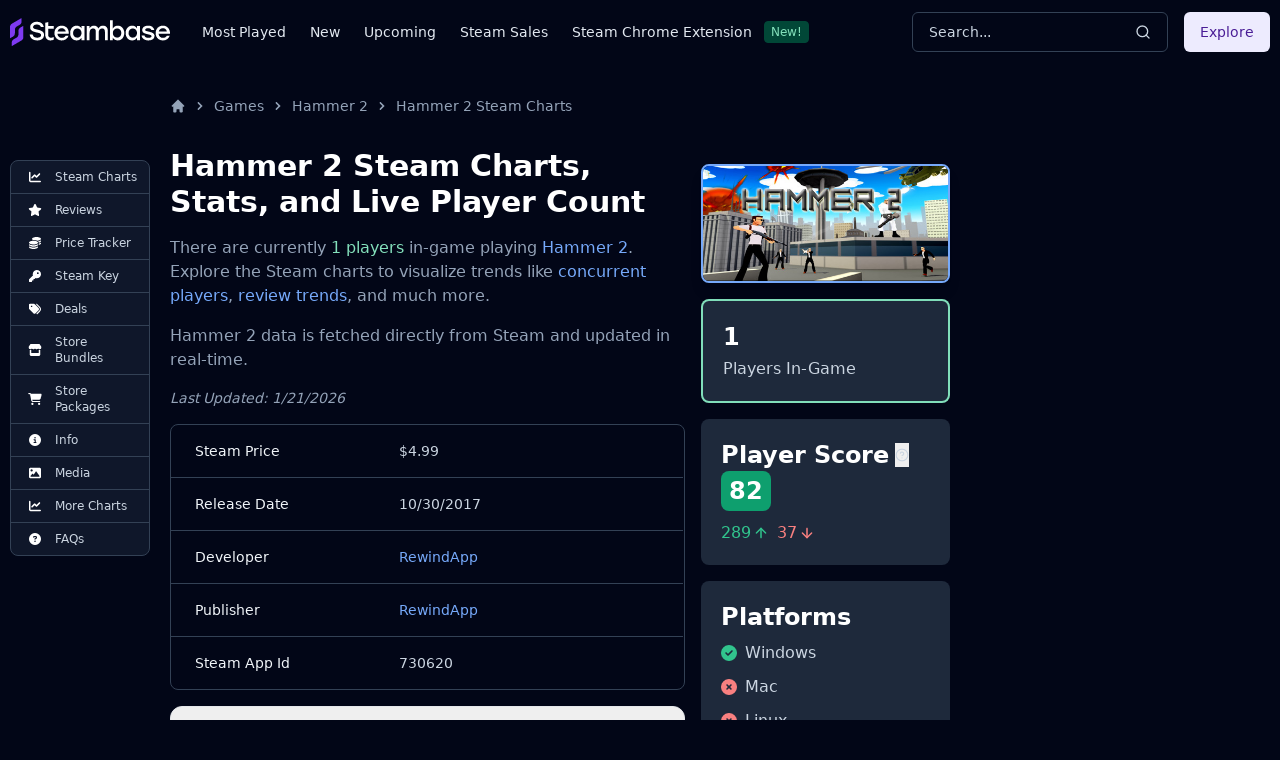

--- FILE ---
content_type: application/javascript
request_url: https://steambase.io/_astro/Header.DJONImcw.js
body_size: 5940
content:
import{j as o}from"./jsx-runtime.CmXs-U30.js";import{O as J,C as K,a as ve,X as we,T as Q,D as Z,P as ee,R as ye,b as Ce,u as Pe}from"./index.Y-uuHdy8.js";import{i as $,S as je}from"./searchStore.DytCYXN7.js";import{r as a}from"./index.CEThVCg_.js";import{B as te,V as Re}from"./react-icons.esm.BZIgKxR9.js";import{b as Ne,P as L,g as M,a as C,u as y,h as Ee}from"./createLucideIcon.BsgOeUhf.js";import{u as E,c as P}from"./utils.CTrTWl44.js";import{u as Te}from"./index.JwvRbuhB.js";import{c as Ae}from"./index.CxOCE76-.js";import{B as Le}from"./badge.C1ImeGki.js";import"./index.D9jbqQ1t.js";import"./index.DiiLg9zR.js";import"./index.BSdFiPHn.js";function De(e,[t,r]){return Math.min(r,Math.max(t,e))}function ke(e,t){return a.useReducer((r,n)=>t[r][n]??r,e)}var X="ScrollArea",[re,St]=Ne(X),[_e,g]=re(X),oe=a.forwardRef((e,t)=>{const{__scopeScrollArea:r,type:n="hover",dir:s,scrollHideDelay:l=600,...i}=e,[c,d]=a.useState(null),[f,m]=a.useState(null),[u,h]=a.useState(null),[p,S]=a.useState(null),[T,U]=a.useState(null),[w,D]=a.useState(0),[V,k]=a.useState(0),[_,A]=a.useState(!1),[O,z]=a.useState(!1),b=E(t,j=>d(j)),x=Te(s);return o.jsx(_e,{scope:r,type:n,dir:x,scrollHideDelay:l,scrollArea:c,viewport:f,onViewportChange:m,content:u,onContentChange:h,scrollbarX:p,onScrollbarXChange:S,scrollbarXEnabled:_,onScrollbarXEnabledChange:A,scrollbarY:T,onScrollbarYChange:U,scrollbarYEnabled:O,onScrollbarYEnabledChange:z,onCornerWidthChange:D,onCornerHeightChange:k,children:o.jsx(L.div,{dir:x,...i,ref:b,style:{position:"relative","--radix-scroll-area-corner-width":w+"px","--radix-scroll-area-corner-height":V+"px",...e.style}})})});oe.displayName=X;var se="ScrollAreaViewport",ne=a.forwardRef((e,t)=>{const{__scopeScrollArea:r,children:n,nonce:s,...l}=e,i=g(se,r),c=a.useRef(null),d=E(t,c,i.onViewportChange);return o.jsxs(o.Fragment,{children:[o.jsx("style",{dangerouslySetInnerHTML:{__html:"[data-radix-scroll-area-viewport]{scrollbar-width:none;-ms-overflow-style:none;-webkit-overflow-scrolling:touch;}[data-radix-scroll-area-viewport]::-webkit-scrollbar{display:none}"},nonce:s}),o.jsx(L.div,{"data-radix-scroll-area-viewport":"",...l,ref:d,style:{overflowX:i.scrollbarXEnabled?"scroll":"hidden",overflowY:i.scrollbarYEnabled?"scroll":"hidden",...e.style},children:o.jsx("div",{ref:i.onContentChange,style:{minWidth:"100%",display:"table"},children:n})})]})});ne.displayName=se;var v="ScrollAreaScrollbar",Y=a.forwardRef((e,t)=>{const{forceMount:r,...n}=e,s=g(v,e.__scopeScrollArea),{onScrollbarXEnabledChange:l,onScrollbarYEnabledChange:i}=s,c=e.orientation==="horizontal";return a.useEffect(()=>(c?l(!0):i(!0),()=>{c?l(!1):i(!1)}),[c,l,i]),s.type==="hover"?o.jsx(Oe,{...n,ref:t,forceMount:r}):s.type==="scroll"?o.jsx(ze,{...n,ref:t,forceMount:r}):s.type==="auto"?o.jsx(ae,{...n,ref:t,forceMount:r}):s.type==="always"?o.jsx(F,{...n,ref:t}):null});Y.displayName=v;var Oe=a.forwardRef((e,t)=>{const{forceMount:r,...n}=e,s=g(v,e.__scopeScrollArea),[l,i]=a.useState(!1);return a.useEffect(()=>{const c=s.scrollArea;let d=0;if(c){const f=()=>{window.clearTimeout(d),i(!0)},m=()=>{d=window.setTimeout(()=>i(!1),s.scrollHideDelay)};return c.addEventListener("pointerenter",f),c.addEventListener("pointerleave",m),()=>{window.clearTimeout(d),c.removeEventListener("pointerenter",f),c.removeEventListener("pointerleave",m)}}},[s.scrollArea,s.scrollHideDelay]),o.jsx(M,{present:r||l,children:o.jsx(ae,{"data-state":l?"visible":"hidden",...n,ref:t})})}),ze=a.forwardRef((e,t)=>{const{forceMount:r,...n}=e,s=g(v,e.__scopeScrollArea),l=e.orientation==="horizontal",i=I(()=>d("SCROLL_END"),100),[c,d]=ke("hidden",{hidden:{SCROLL:"scrolling"},scrolling:{SCROLL_END:"idle",POINTER_ENTER:"interacting"},interacting:{SCROLL:"interacting",POINTER_LEAVE:"idle"},idle:{HIDE:"hidden",SCROLL:"scrolling",POINTER_ENTER:"interacting"}});return a.useEffect(()=>{if(c==="idle"){const f=window.setTimeout(()=>d("HIDE"),s.scrollHideDelay);return()=>window.clearTimeout(f)}},[c,s.scrollHideDelay,d]),a.useEffect(()=>{const f=s.viewport,m=l?"scrollLeft":"scrollTop";if(f){let u=f[m];const h=()=>{const p=f[m];u!==p&&(d("SCROLL"),i()),u=p};return f.addEventListener("scroll",h),()=>f.removeEventListener("scroll",h)}},[s.viewport,l,d,i]),o.jsx(M,{present:r||c!=="hidden",children:o.jsx(F,{"data-state":c==="hidden"?"hidden":"visible",...n,ref:t,onPointerEnter:C(e.onPointerEnter,()=>d("POINTER_ENTER")),onPointerLeave:C(e.onPointerLeave,()=>d("POINTER_LEAVE"))})})}),ae=a.forwardRef((e,t)=>{const r=g(v,e.__scopeScrollArea),{forceMount:n,...s}=e,[l,i]=a.useState(!1),c=e.orientation==="horizontal",d=I(()=>{if(r.viewport){const f=r.viewport.offsetWidth<r.viewport.scrollWidth,m=r.viewport.offsetHeight<r.viewport.scrollHeight;i(c?f:m)}},10);return N(r.viewport,d),N(r.content,d),o.jsx(M,{present:n||l,children:o.jsx(F,{"data-state":l?"visible":"hidden",...s,ref:t})})}),F=a.forwardRef((e,t)=>{const{orientation:r="vertical",...n}=e,s=g(v,e.__scopeScrollArea),l=a.useRef(null),i=a.useRef(0),[c,d]=a.useState({content:0,viewport:0,scrollbar:{size:0,paddingStart:0,paddingEnd:0}}),f=me(c.viewport,c.content),m={...n,sizes:c,onSizesChange:d,hasThumb:f>0&&f<1,onThumbChange:h=>l.current=h,onThumbPointerUp:()=>i.current=0,onThumbPointerDown:h=>i.current=h};function u(h,p){return Ue(h,i.current,c,p)}return r==="horizontal"?o.jsx(He,{...m,ref:t,onThumbPositionChange:()=>{if(s.viewport&&l.current){const h=s.viewport.scrollLeft,p=q(h,c,s.dir);l.current.style.transform=`translate3d(${p}px, 0, 0)`}},onWheelScroll:h=>{s.viewport&&(s.viewport.scrollLeft=h)},onDragScroll:h=>{s.viewport&&(s.viewport.scrollLeft=u(h,s.dir))}}):r==="vertical"?o.jsx(We,{...m,ref:t,onThumbPositionChange:()=>{if(s.viewport&&l.current){const h=s.viewport.scrollTop,p=q(h,c);l.current.style.transform=`translate3d(0, ${p}px, 0)`}},onWheelScroll:h=>{s.viewport&&(s.viewport.scrollTop=h)},onDragScroll:h=>{s.viewport&&(s.viewport.scrollTop=u(h))}}):null}),He=a.forwardRef((e,t)=>{const{sizes:r,onSizesChange:n,...s}=e,l=g(v,e.__scopeScrollArea),[i,c]=a.useState(),d=a.useRef(null),f=E(t,d,l.onScrollbarXChange);return a.useEffect(()=>{d.current&&c(getComputedStyle(d.current))},[d]),o.jsx(ie,{"data-orientation":"horizontal",...s,ref:f,sizes:r,style:{bottom:0,left:l.dir==="rtl"?"var(--radix-scroll-area-corner-width)":0,right:l.dir==="ltr"?"var(--radix-scroll-area-corner-width)":0,"--radix-scroll-area-thumb-width":B(r)+"px",...e.style},onThumbPointerDown:m=>e.onThumbPointerDown(m.x),onDragScroll:m=>e.onDragScroll(m.x),onWheelScroll:(m,u)=>{if(l.viewport){const h=l.viewport.scrollLeft+m.deltaX;e.onWheelScroll(h),fe(h,u)&&m.preventDefault()}},onResize:()=>{d.current&&l.viewport&&i&&n({content:l.viewport.scrollWidth,viewport:l.viewport.offsetWidth,scrollbar:{size:d.current.clientWidth,paddingStart:W(i.paddingLeft),paddingEnd:W(i.paddingRight)}})}})}),We=a.forwardRef((e,t)=>{const{sizes:r,onSizesChange:n,...s}=e,l=g(v,e.__scopeScrollArea),[i,c]=a.useState(),d=a.useRef(null),f=E(t,d,l.onScrollbarYChange);return a.useEffect(()=>{d.current&&c(getComputedStyle(d.current))},[d]),o.jsx(ie,{"data-orientation":"vertical",...s,ref:f,sizes:r,style:{top:0,right:l.dir==="ltr"?0:void 0,left:l.dir==="rtl"?0:void 0,bottom:"var(--radix-scroll-area-corner-height)","--radix-scroll-area-thumb-height":B(r)+"px",...e.style},onThumbPointerDown:m=>e.onThumbPointerDown(m.y),onDragScroll:m=>e.onDragScroll(m.y),onWheelScroll:(m,u)=>{if(l.viewport){const h=l.viewport.scrollTop+m.deltaY;e.onWheelScroll(h),fe(h,u)&&m.preventDefault()}},onResize:()=>{d.current&&l.viewport&&i&&n({content:l.viewport.scrollHeight,viewport:l.viewport.offsetHeight,scrollbar:{size:d.current.clientHeight,paddingStart:W(i.paddingTop),paddingEnd:W(i.paddingBottom)}})}})}),[Me,le]=re(v),ie=a.forwardRef((e,t)=>{const{__scopeScrollArea:r,sizes:n,hasThumb:s,onThumbChange:l,onThumbPointerUp:i,onThumbPointerDown:c,onThumbPositionChange:d,onDragScroll:f,onWheelScroll:m,onResize:u,...h}=e,p=g(v,r),[S,T]=a.useState(null),U=E(t,b=>T(b)),w=a.useRef(null),D=a.useRef(""),V=p.viewport,k=n.content-n.viewport,_=y(m),A=y(d),O=I(u,10);function z(b){if(w.current){const x=b.clientX-w.current.left,j=b.clientY-w.current.top;f({x,y:j})}}return a.useEffect(()=>{const b=x=>{const j=x.target;S?.contains(j)&&_(x,k)};return document.addEventListener("wheel",b,{passive:!1}),()=>document.removeEventListener("wheel",b,{passive:!1})},[V,S,k,_]),a.useEffect(A,[n,A]),N(S,O),N(p.content,O),o.jsx(Me,{scope:r,scrollbar:S,hasThumb:s,onThumbChange:y(l),onThumbPointerUp:y(i),onThumbPositionChange:A,onThumbPointerDown:y(c),children:o.jsx(L.div,{...h,ref:U,style:{position:"absolute",...h.style},onPointerDown:C(e.onPointerDown,b=>{b.button===0&&(b.target.setPointerCapture(b.pointerId),w.current=S.getBoundingClientRect(),D.current=document.body.style.webkitUserSelect,document.body.style.webkitUserSelect="none",p.viewport&&(p.viewport.style.scrollBehavior="auto"),z(b))}),onPointerMove:C(e.onPointerMove,z),onPointerUp:C(e.onPointerUp,b=>{const x=b.target;x.hasPointerCapture(b.pointerId)&&x.releasePointerCapture(b.pointerId),document.body.style.webkitUserSelect=D.current,p.viewport&&(p.viewport.style.scrollBehavior=""),w.current=null})})})}),H="ScrollAreaThumb",ce=a.forwardRef((e,t)=>{const{forceMount:r,...n}=e,s=le(H,e.__scopeScrollArea);return o.jsx(M,{present:r||s.hasThumb,children:o.jsx(Be,{ref:t,...n})})}),Be=a.forwardRef((e,t)=>{const{__scopeScrollArea:r,style:n,...s}=e,l=g(H,r),i=le(H,r),{onThumbPositionChange:c}=i,d=E(t,u=>i.onThumbChange(u)),f=a.useRef(),m=I(()=>{f.current&&(f.current(),f.current=void 0)},100);return a.useEffect(()=>{const u=l.viewport;if(u){const h=()=>{if(m(),!f.current){const p=Ve(u,c);f.current=p,c()}};return c(),u.addEventListener("scroll",h),()=>u.removeEventListener("scroll",h)}},[l.viewport,m,c]),o.jsx(L.div,{"data-state":i.hasThumb?"visible":"hidden",...s,ref:d,style:{width:"var(--radix-scroll-area-thumb-width)",height:"var(--radix-scroll-area-thumb-height)",...n},onPointerDownCapture:C(e.onPointerDownCapture,u=>{const p=u.target.getBoundingClientRect(),S=u.clientX-p.left,T=u.clientY-p.top;i.onThumbPointerDown({x:S,y:T})}),onPointerUp:C(e.onPointerUp,i.onThumbPointerUp)})});ce.displayName=H;var G="ScrollAreaCorner",de=a.forwardRef((e,t)=>{const r=g(G,e.__scopeScrollArea),n=!!(r.scrollbarX&&r.scrollbarY);return r.type!=="scroll"&&n?o.jsx(Ie,{...e,ref:t}):null});de.displayName=G;var Ie=a.forwardRef((e,t)=>{const{__scopeScrollArea:r,...n}=e,s=g(G,r),[l,i]=a.useState(0),[c,d]=a.useState(0),f=!!(l&&c);return N(s.scrollbarX,()=>{const m=s.scrollbarX?.offsetHeight||0;s.onCornerHeightChange(m),d(m)}),N(s.scrollbarY,()=>{const m=s.scrollbarY?.offsetWidth||0;s.onCornerWidthChange(m),i(m)}),f?o.jsx(L.div,{...n,ref:t,style:{width:l,height:c,position:"absolute",right:s.dir==="ltr"?0:void 0,left:s.dir==="rtl"?0:void 0,bottom:0,...e.style}}):null});function W(e){return e?parseInt(e,10):0}function me(e,t){const r=e/t;return isNaN(r)?0:r}function B(e){const t=me(e.viewport,e.content),r=e.scrollbar.paddingStart+e.scrollbar.paddingEnd,n=(e.scrollbar.size-r)*t;return Math.max(n,18)}function Ue(e,t,r,n="ltr"){const s=B(r),l=s/2,i=t||l,c=s-i,d=r.scrollbar.paddingStart+i,f=r.scrollbar.size-r.scrollbar.paddingEnd-c,m=r.content-r.viewport,u=n==="ltr"?[0,m]:[m*-1,0];return he([d,f],u)(e)}function q(e,t,r="ltr"){const n=B(t),s=t.scrollbar.paddingStart+t.scrollbar.paddingEnd,l=t.scrollbar.size-s,i=t.content-t.viewport,c=l-n,d=r==="ltr"?[0,i]:[i*-1,0],f=De(e,d);return he([0,i],[0,c])(f)}function he(e,t){return r=>{if(e[0]===e[1]||t[0]===t[1])return t[0];const n=(t[1]-t[0])/(e[1]-e[0]);return t[0]+n*(r-e[0])}}function fe(e,t){return e>0&&e<t}var Ve=(e,t=()=>{})=>{let r={left:e.scrollLeft,top:e.scrollTop},n=0;return function s(){const l={left:e.scrollLeft,top:e.scrollTop},i=r.left!==l.left,c=r.top!==l.top;(i||c)&&t(),r=l,n=window.requestAnimationFrame(s)}(),()=>window.cancelAnimationFrame(n)};function I(e,t){const r=y(e),n=a.useRef(0);return a.useEffect(()=>()=>window.clearTimeout(n.current),[]),a.useCallback(()=>{window.clearTimeout(n.current),n.current=window.setTimeout(r,t)},[r,t])}function N(e,t){const r=y(t);Ee(()=>{let n=0;if(e){const s=new ResizeObserver(()=>{cancelAnimationFrame(n),n=window.requestAnimationFrame(r)});return s.observe(e),()=>{window.cancelAnimationFrame(n),s.unobserve(e)}}},[e,r])}var ue=oe,Xe=ne,Ye=de;const pe=a.forwardRef(({className:e,children:t,...r},n)=>o.jsxs(ue,{ref:n,className:P("relative overflow-hidden",e),...r,children:[o.jsx(Xe,{className:"h-full w-full rounded-[inherit]",children:t}),o.jsx(be,{}),o.jsx(Ye,{})]}));pe.displayName=ue.displayName;const be=a.forwardRef(({className:e,orientation:t="vertical",...r},n)=>o.jsx(Y,{ref:n,orientation:t,className:P("flex touch-none select-none transition-colors",t==="vertical"&&"h-full w-2.5 border-l border-l-transparent p-[1px]",t==="horizontal"&&"h-2.5 border-t border-t-transparent p-[1px]",e),...r,children:o.jsx(ce,{className:"relative flex-1 rounded-full bg-slate-200 dark:bg-slate-800"})}));be.displayName=Y.displayName;const Fe=ye,Ge=Ce,ge=({className:e,...t})=>o.jsx(ee,{className:P(e),...t});ge.displayName=ee.displayName;const xe=a.forwardRef(({className:e,...t},r)=>o.jsx(J,{className:P("fixed inset-0 z-50 bg-white/80 backdrop-blur-sm data-[state=open]:animate-in data-[state=closed]:animate-out data-[state=closed]:fade-out-0 data-[state=open]:fade-in-0 dark:bg-slate-950/80",e),...t,ref:r}));xe.displayName=J.displayName;const $e=Ae("fixed z-50 gap-4 bg-white p-6 shadow-lg transition ease-in-out data-[state=open]:animate-in data-[state=closed]:animate-out data-[state=closed]:duration-300 data-[state=open]:duration-500 dark:bg-slate-950",{variants:{side:{top:"inset-x-0 top-0 border-b data-[state=closed]:slide-out-to-top data-[state=open]:slide-in-from-top",bottom:"inset-x-0 bottom-0 border-t data-[state=closed]:slide-out-to-bottom data-[state=open]:slide-in-from-bottom",left:"inset-y-0 left-0 h-full w-3/4 border-r data-[state=closed]:slide-out-to-left data-[state=open]:slide-in-from-left sm:max-w-sm",right:"inset-y-0 right-0 h-full w-3/4  border-l data-[state=closed]:slide-out-to-right data-[state=open]:slide-in-from-right sm:max-w-sm"}},defaultVariants:{side:"right"}}),Se=a.forwardRef(({side:e="right",className:t,children:r,...n},s)=>o.jsxs(ge,{children:[o.jsx(xe,{}),o.jsxs(K,{ref:s,className:P($e({side:e}),t),...n,children:[r,o.jsxs(ve,{className:"absolute right-4 top-4 rounded-sm opacity-70 text-white ring-offset-white transition-opacity hover:opacity-100 focus:outline-none focus:ring-2 focus:ring-slate-950 focus:ring-offset-2 disabled:pointer-events-none data-[state=open]:bg-slate-100 dark:ring-offset-slate-950 dark:focus:ring-slate-300 dark:data-[state=open]:bg-slate-800",children:[o.jsx(we,{className:"h-4 w-4"}),o.jsx("span",{className:"sr-only",children:"Close"})]})]})]}));Se.displayName=K.displayName;const qe=a.forwardRef(({className:e,...t},r)=>o.jsx(Q,{ref:r,className:P("text-lg font-semibold text-slate-950 dark:text-slate-50",e),...t}));qe.displayName=Q.displayName;const Je=a.forwardRef(({className:e,...t},r)=>o.jsx(Z,{ref:r,className:P("text-sm text-slate-500 dark:text-slate-400",e),...t}));Je.displayName=Z.displayName;const Ke=[{name:"Games",href:"/games"},{name:"DLC",href:"/dlc"},{name:"Demos",href:"/demos"},{name:"Bundles",href:"/bundles"},{name:"Steam Charts",href:"/steam-charts"}],Qe=[{name:"Best Rated",href:"/games/best-rated-steam-games"},{name:"Most Played",href:"/games/most-played-steam-games"},{name:"Most Followed",href:"/games/most-followed-steam-games"},{name:"New Releases",href:"/games/new-steam-game-releases"},{name:"Upcoming",href:"/games/upcoming-steam-game-releases"},{name:"Steam Deck Games",href:"/games/steam-deck-games"}],Ze=[{name:"Genres",href:"/genres"},{name:"Categories",href:"/categories"},{name:"User Tags",href:"/tags"},{name:"Developers",href:"/developers"},{name:"Publishers",href:"/publishers"},{name:"Franchises",href:"/franchises"}],et=[{name:"Steam Discord Bot",href:"/tools/steam-discord-bot"},{name:"Steam Bot for Slack",href:"/tools/steam-slack-bot"},{name:"Next Steam Sale",href:"/tools/next-steam-sale"},{name:"Account Calculator",href:"/tools/steam-account-calculator"}],tt=[{name:"Steam Sale Tracker",href:"/sales"},{name:"Discounted Steam Games",href:"/games/steam-games-on-sale"},{name:"Free Steam Games",href:"/games/free-steam-games"},{name:"Bundles",href:"/bundles"}],rt=[{name:"Privacy",href:"/legal/privacy/"},{name:"Terms",href:"/legal/terms/"},{name:"Fair Use",href:"/legal/fair-use/"},{name:"About",href:"/about/"},{name:"Contact Us",href:"mailto:hello@steambase.io"}];function ot(){const[e,t]=a.useState(!1);return o.jsxs(Fe,{open:e,onOpenChange:t,children:[o.jsx(Ge,{asChild:!0,children:o.jsxs(te,{variant:"ghost",className:"w-min h-min mr-4 p-0 dark:text-slate-400 hover:dark:text-slate-100 dark:bg-transparent dark:hover:bg-transparent md:hidden",children:[o.jsx(Re,{className:"h-5 w-5"}),o.jsx("span",{className:"sr-only",children:"Toggle Menu"})]})}),o.jsxs(Se,{side:"left",className:"pr-0 border-slate-700",children:[o.jsx("a",{className:"w-40 flex",href:"/",children:o.jsx("img",{src:"/logo.svg",width:"160",height:"28",className:"object-fit",alt:"Steambase Logo"})}),o.jsxs(pe,{className:"my-6 h-[calc(100vh-8rem)] pb-10 pl-6",children:[o.jsx(R,{header:"Games",links:Qe}),o.jsx(R,{header:"Discover",links:Ke}),o.jsx(R,{header:"Deals",links:tt}),o.jsx(R,{header:"Tools",links:et}),o.jsx(R,{header:"More Data",links:Ze}),o.jsx(R,{header:"About",links:rt})]})]})]})}function R({header:e,links:t}){return o.jsxs("div",{className:"text-lg text-slate-100 space-y-3 mb-8",children:[o.jsx("h4",{className:"font-medium",children:e}),o.jsx("ul",{className:"flex flex-col space-y-3 text-base text-slate-400 font-light",children:t.map(({href:r,name:n},s)=>o.jsx("li",{children:o.jsx("a",{href:r,rel:"prefetch-intent",className:"hover:text-slate-100",children:n})},s))})]})}const st=[{name:"Most Played",href:"/games/most-played-steam-games"},{name:"New",href:"/games/new-steam-game-releases"},{name:"Upcoming",href:"/games/upcoming-steam-game-releases"},{name:"Steam Sales",href:"/sales"},{name:"Steam Chrome Extension",href:"https://chromewebstore.google.com/detail/better-steam/iobagpbkbdkobggejjcnidehfenchpec",cta:"New!"}];function vt(){const e=Pe($);return o.jsx("header",{className:"sticky top-0 z-50 w-full bg-slate-950",children:o.jsxs("div",{className:"container flex h-16 items-center",children:[o.jsxs("div",{className:"flex flex-row items-center mr-4",children:[o.jsx(ot,{}),o.jsx("a",{className:"mr-2 md:mr-8 w-40 flex items-center",href:"/",children:o.jsx("img",{src:"/logo.svg",fetchpriority:"high",width:"160",height:"28",className:"object-fit",alt:"Steambase Logo"})}),o.jsx("nav",{className:"hidden lg:flex lg:flex-row items-center space-x-6 text-sm whitespace-nowrap font-medium",children:st.map((t,r)=>o.jsxs("div",{className:"flex flex-row items-center justify-center space-x-3",children:[o.jsx("a",{href:t.href,rel:"prefetch",className:"text-slate-200 hover:text-white",children:t.name}),t.cta&&o.jsx(Le,{variant:"green",className:"text-xs cursor-default hover:border-transparent px-1.5",children:t.cta})]},r))})]}),o.jsxs("div",{className:"flex flex-1 items-center justify-between space-x-4 md:justify-end",children:[o.jsx("div",{className:"w-full flex-1 md:w-auto md:flex-none",children:o.jsxs("button",{onClick:()=>$.set(!e),className:"group w-full md:w-40 xl:w-64 h-10 inline-flex items-center justify-between rounded-md font-medium focus-visible:outline-none focus-visible:ring-1 focus-visible:ring-ring disabled:pointer-events-none disabled:opacity-50 border border-input bg-transparent border-slate-700 hover:bg-slate-700 shadow-sm px-4 py-2 relative text-sm text-muted-foreground",children:[o.jsx("span",{className:"inline-flex font-normal  text-slate-300 group-hover:text-slate-200 select-none",children:"Search..."}),o.jsx(je,{className:"h-4 w-4 text-slate-300 group-hover:text-slate-200"})]})}),o.jsx("div",{className:"hidden md:flex items-center",children:o.jsx(te,{variant:"purple",onClick:()=>window.sb_explore_modal.showModal(),children:"Explore"})})]})]})})}export{vt as default};


--- FILE ---
content_type: application/javascript
request_url: https://steambase.io/_astro/GameReviewStatCardHeader.DKBdvMub.js
body_size: 13248
content:
import{j as C}from"./jsx-runtime.CmXs-U30.js";import{r as m}from"./index.CEThVCg_.js";import{c as _t,P as se,h as Pe,b as Ke,u as Ht,a as Z,g as $t,f as Ft,e as It}from"./createLucideIcon.BsgOeUhf.js";import{u as me,a as Wt,c as zt}from"./utils.CTrTWl44.js";import{D as Bt}from"./index.D9jbqQ1t.js";import{r as Vt}from"./index.DiiLg9zR.js";/**
 * @license lucide-react v0.427.0 - ISC
 *
 * This source code is licensed under the ISC license.
 * See the LICENSE file in the root directory of this source tree.
 */const Yt=_t("CircleHelp",[["circle",{cx:"12",cy:"12",r:"10",key:"1mglay"}],["path",{d:"M9.09 9a3 3 0 0 1 5.83 1c0 2-3 3-3 3",key:"1u773s"}],["path",{d:"M12 17h.01",key:"p32p05"}]]),Xt=["top","right","bottom","left"],z=Math.min,$=Math.max,ue=Math.round,ae=Math.floor,G=e=>({x:e,y:e}),Gt={left:"right",right:"left",bottom:"top",top:"bottom"},qt={start:"end",end:"start"};function Re(e,t,n){return $(e,z(t,n))}function V(e,t){return typeof e=="function"?e(t):e}function Y(e){return e.split("-")[0]}function te(e){return e.split("-")[1]}function De(e){return e==="x"?"y":"x"}function Le(e){return e==="y"?"height":"width"}function q(e){return["top","bottom"].includes(Y(e))?"y":"x"}function ke(e){return De(q(e))}function Ut(e,t,n){n===void 0&&(n=!1);const o=te(e),r=ke(e),i=Le(r);let s=r==="x"?o===(n?"end":"start")?"right":"left":o==="start"?"bottom":"top";return t.reference[i]>t.floating[i]&&(s=de(s)),[s,de(s)]}function Kt(e){const t=de(e);return[Te(e),t,Te(t)]}function Te(e){return e.replace(/start|end/g,t=>qt[t])}function Zt(e,t,n){const o=["left","right"],r=["right","left"],i=["top","bottom"],s=["bottom","top"];switch(e){case"top":case"bottom":return n?t?r:o:t?o:r;case"left":case"right":return t?i:s;default:return[]}}function Jt(e,t,n,o){const r=te(e);let i=Zt(Y(e),n==="start",o);return r&&(i=i.map(s=>s+"-"+r),t&&(i=i.concat(i.map(Te)))),i}function de(e){return e.replace(/left|right|bottom|top/g,t=>Gt[t])}function Qt(e){return{top:0,right:0,bottom:0,left:0,...e}}function Ze(e){return typeof e!="number"?Qt(e):{top:e,right:e,bottom:e,left:e}}function pe(e){const{x:t,y:n,width:o,height:r}=e;return{width:o,height:r,top:n,left:t,right:t+o,bottom:n+r,x:t,y:n}}function We(e,t,n){let{reference:o,floating:r}=e;const i=q(t),s=ke(t),l=Le(s),c=Y(t),a=i==="y",f=o.x+o.width/2-r.width/2,u=o.y+o.height/2-r.height/2,h=o[l]/2-r[l]/2;let d;switch(c){case"top":d={x:f,y:o.y-r.height};break;case"bottom":d={x:f,y:o.y+o.height};break;case"right":d={x:o.x+o.width,y:u};break;case"left":d={x:o.x-r.width,y:u};break;default:d={x:o.x,y:o.y}}switch(te(t)){case"start":d[s]-=h*(n&&a?-1:1);break;case"end":d[s]+=h*(n&&a?-1:1);break}return d}const en=async(e,t,n)=>{const{placement:o="bottom",strategy:r="absolute",middleware:i=[],platform:s}=n,l=i.filter(Boolean),c=await(s.isRTL==null?void 0:s.isRTL(t));let a=await s.getElementRects({reference:e,floating:t,strategy:r}),{x:f,y:u}=We(a,o,c),h=o,d={},p=0;for(let g=0;g<l.length;g++){const{name:x,fn:w}=l[g],{x:y,y:A,data:v,reset:b}=await w({x:f,y:u,initialPlacement:o,placement:h,strategy:r,middlewareData:d,rects:a,platform:s,elements:{reference:e,floating:t}});f=y??f,u=A??u,d={...d,[x]:{...d[x],...v}},b&&p<=50&&(p++,typeof b=="object"&&(b.placement&&(h=b.placement),b.rects&&(a=b.rects===!0?await s.getElementRects({reference:e,floating:t,strategy:r}):b.rects),{x:f,y:u}=We(a,h,c)),g=-1)}return{x:f,y:u,placement:h,strategy:r,middlewareData:d}};async function re(e,t){var n;t===void 0&&(t={});const{x:o,y:r,platform:i,rects:s,elements:l,strategy:c}=e,{boundary:a="clippingAncestors",rootBoundary:f="viewport",elementContext:u="floating",altBoundary:h=!1,padding:d=0}=V(t,e),p=Ze(d),x=l[h?u==="floating"?"reference":"floating":u],w=pe(await i.getClippingRect({element:(n=await(i.isElement==null?void 0:i.isElement(x)))==null||n?x:x.contextElement||await(i.getDocumentElement==null?void 0:i.getDocumentElement(l.floating)),boundary:a,rootBoundary:f,strategy:c})),y=u==="floating"?{x:o,y:r,width:s.floating.width,height:s.floating.height}:s.reference,A=await(i.getOffsetParent==null?void 0:i.getOffsetParent(l.floating)),v=await(i.isElement==null?void 0:i.isElement(A))?await(i.getScale==null?void 0:i.getScale(A))||{x:1,y:1}:{x:1,y:1},b=pe(i.convertOffsetParentRelativeRectToViewportRelativeRect?await i.convertOffsetParentRelativeRectToViewportRelativeRect({elements:l,rect:y,offsetParent:A,strategy:c}):y);return{top:(w.top-b.top+p.top)/v.y,bottom:(b.bottom-w.bottom+p.bottom)/v.y,left:(w.left-b.left+p.left)/v.x,right:(b.right-w.right+p.right)/v.x}}const tn=e=>({name:"arrow",options:e,async fn(t){const{x:n,y:o,placement:r,rects:i,platform:s,elements:l,middlewareData:c}=t,{element:a,padding:f=0}=V(e,t)||{};if(a==null)return{};const u=Ze(f),h={x:n,y:o},d=ke(r),p=Le(d),g=await s.getDimensions(a),x=d==="y",w=x?"top":"left",y=x?"bottom":"right",A=x?"clientHeight":"clientWidth",v=i.reference[p]+i.reference[d]-h[d]-i.floating[p],b=h[d]-i.reference[d],R=await(s.getOffsetParent==null?void 0:s.getOffsetParent(a));let T=R?R[A]:0;(!T||!await(s.isElement==null?void 0:s.isElement(R)))&&(T=l.floating[A]||i.floating[p]);const k=v/2-b/2,j=T/2-g[p]/2-1,D=z(u[w],j),M=z(u[y],j),N=D,_=T-g[p]-M,E=T/2-g[p]/2+k,L=Re(N,E,_),H=!c.arrow&&te(r)!=null&&E!==L&&i.reference[p]/2-(E<N?D:M)-g[p]/2<0,P=H?E<N?E-N:E-_:0;return{[d]:h[d]+P,data:{[d]:L,centerOffset:E-L-P,...H&&{alignmentOffset:P}},reset:H}}}),nn=function(e){return e===void 0&&(e={}),{name:"flip",options:e,async fn(t){var n,o;const{placement:r,middlewareData:i,rects:s,initialPlacement:l,platform:c,elements:a}=t,{mainAxis:f=!0,crossAxis:u=!0,fallbackPlacements:h,fallbackStrategy:d="bestFit",fallbackAxisSideDirection:p="none",flipAlignment:g=!0,...x}=V(e,t);if((n=i.arrow)!=null&&n.alignmentOffset)return{};const w=Y(r),y=q(l),A=Y(l)===l,v=await(c.isRTL==null?void 0:c.isRTL(a.floating)),b=h||(A||!g?[de(l)]:Kt(l)),R=p!=="none";!h&&R&&b.push(...Jt(l,g,p,v));const T=[l,...b],k=await re(t,x),j=[];let D=((o=i.flip)==null?void 0:o.overflows)||[];if(f&&j.push(k[w]),u){const E=Ut(r,s,v);j.push(k[E[0]],k[E[1]])}if(D=[...D,{placement:r,overflows:j}],!j.every(E=>E<=0)){var M,N;const E=(((M=i.flip)==null?void 0:M.index)||0)+1,L=T[E];if(L)return{data:{index:E,overflows:D},reset:{placement:L}};let H=(N=D.filter(P=>P.overflows[0]<=0).sort((P,O)=>P.overflows[1]-O.overflows[1])[0])==null?void 0:N.placement;if(!H)switch(d){case"bestFit":{var _;const P=(_=D.filter(O=>{if(R){const S=q(O.placement);return S===y||S==="y"}return!0}).map(O=>[O.placement,O.overflows.filter(S=>S>0).reduce((S,Ce)=>S+Ce,0)]).sort((O,S)=>O[1]-S[1])[0])==null?void 0:_[0];P&&(H=P);break}case"initialPlacement":H=l;break}if(r!==H)return{reset:{placement:H}}}return{}}}};function ze(e,t){return{top:e.top-t.height,right:e.right-t.width,bottom:e.bottom-t.height,left:e.left-t.width}}function Be(e){return Xt.some(t=>e[t]>=0)}const on=function(e){return e===void 0&&(e={}),{name:"hide",options:e,async fn(t){const{rects:n}=t,{strategy:o="referenceHidden",...r}=V(e,t);switch(o){case"referenceHidden":{const i=await re(t,{...r,elementContext:"reference"}),s=ze(i,n.reference);return{data:{referenceHiddenOffsets:s,referenceHidden:Be(s)}}}case"escaped":{const i=await re(t,{...r,altBoundary:!0}),s=ze(i,n.floating);return{data:{escapedOffsets:s,escaped:Be(s)}}}default:return{}}}}};async function rn(e,t){const{placement:n,platform:o,elements:r}=e,i=await(o.isRTL==null?void 0:o.isRTL(r.floating)),s=Y(n),l=te(n),c=q(n)==="y",a=["left","top"].includes(s)?-1:1,f=i&&c?-1:1,u=V(t,e);let{mainAxis:h,crossAxis:d,alignmentAxis:p}=typeof u=="number"?{mainAxis:u,crossAxis:0,alignmentAxis:null}:{mainAxis:0,crossAxis:0,alignmentAxis:null,...u};return l&&typeof p=="number"&&(d=l==="end"?p*-1:p),c?{x:d*f,y:h*a}:{x:h*a,y:d*f}}const sn=function(e){return e===void 0&&(e=0),{name:"offset",options:e,async fn(t){var n,o;const{x:r,y:i,placement:s,middlewareData:l}=t,c=await rn(t,e);return s===((n=l.offset)==null?void 0:n.placement)&&(o=l.arrow)!=null&&o.alignmentOffset?{}:{x:r+c.x,y:i+c.y,data:{...c,placement:s}}}}},cn=function(e){return e===void 0&&(e={}),{name:"shift",options:e,async fn(t){const{x:n,y:o,placement:r}=t,{mainAxis:i=!0,crossAxis:s=!1,limiter:l={fn:x=>{let{x:w,y}=x;return{x:w,y}}},...c}=V(e,t),a={x:n,y:o},f=await re(t,c),u=q(Y(r)),h=De(u);let d=a[h],p=a[u];if(i){const x=h==="y"?"top":"left",w=h==="y"?"bottom":"right",y=d+f[x],A=d-f[w];d=Re(y,d,A)}if(s){const x=u==="y"?"top":"left",w=u==="y"?"bottom":"right",y=p+f[x],A=p-f[w];p=Re(y,p,A)}const g=l.fn({...t,[h]:d,[u]:p});return{...g,data:{x:g.x-n,y:g.y-o}}}}},ln=function(e){return e===void 0&&(e={}),{options:e,fn(t){const{x:n,y:o,placement:r,rects:i,middlewareData:s}=t,{offset:l=0,mainAxis:c=!0,crossAxis:a=!0}=V(e,t),f={x:n,y:o},u=q(r),h=De(u);let d=f[h],p=f[u];const g=V(l,t),x=typeof g=="number"?{mainAxis:g,crossAxis:0}:{mainAxis:0,crossAxis:0,...g};if(c){const A=h==="y"?"height":"width",v=i.reference[h]-i.floating[A]+x.mainAxis,b=i.reference[h]+i.reference[A]-x.mainAxis;d<v?d=v:d>b&&(d=b)}if(a){var w,y;const A=h==="y"?"width":"height",v=["top","left"].includes(Y(r)),b=i.reference[u]-i.floating[A]+(v&&((w=s.offset)==null?void 0:w[u])||0)+(v?0:x.crossAxis),R=i.reference[u]+i.reference[A]+(v?0:((y=s.offset)==null?void 0:y[u])||0)-(v?x.crossAxis:0);p<b?p=b:p>R&&(p=R)}return{[h]:d,[u]:p}}}},an=function(e){return e===void 0&&(e={}),{name:"size",options:e,async fn(t){const{placement:n,rects:o,platform:r,elements:i}=t,{apply:s=()=>{},...l}=V(e,t),c=await re(t,l),a=Y(n),f=te(n),u=q(n)==="y",{width:h,height:d}=o.floating;let p,g;a==="top"||a==="bottom"?(p=a,g=f===(await(r.isRTL==null?void 0:r.isRTL(i.floating))?"start":"end")?"left":"right"):(g=a,p=f==="end"?"top":"bottom");const x=d-c.top-c.bottom,w=h-c.left-c.right,y=z(d-c[p],x),A=z(h-c[g],w),v=!t.middlewareData.shift;let b=y,R=A;if(u?R=f||v?z(A,w):w:b=f||v?z(y,x):x,v&&!f){const k=$(c.left,0),j=$(c.right,0),D=$(c.top,0),M=$(c.bottom,0);u?R=h-2*(k!==0||j!==0?k+j:$(c.left,c.right)):b=d-2*(D!==0||M!==0?D+M:$(c.top,c.bottom))}await s({...t,availableWidth:R,availableHeight:b});const T=await r.getDimensions(i.floating);return h!==T.width||d!==T.height?{reset:{rects:!0}}:{}}}};function ne(e){return Je(e)?(e.nodeName||"").toLowerCase():"#document"}function F(e){var t;return(e==null||(t=e.ownerDocument)==null?void 0:t.defaultView)||window}function X(e){var t;return(t=(Je(e)?e.ownerDocument:e.document)||window.document)==null?void 0:t.documentElement}function Je(e){return e instanceof Node||e instanceof F(e).Node}function I(e){return e instanceof Element||e instanceof F(e).Element}function B(e){return e instanceof HTMLElement||e instanceof F(e).HTMLElement}function Ve(e){return typeof ShadowRoot>"u"?!1:e instanceof ShadowRoot||e instanceof F(e).ShadowRoot}function ce(e){const{overflow:t,overflowX:n,overflowY:o,display:r}=W(e);return/auto|scroll|overlay|hidden|clip/.test(t+o+n)&&!["inline","contents"].includes(r)}function fn(e){return["table","td","th"].includes(ne(e))}function ge(e){return[":popover-open",":modal"].some(t=>{try{return e.matches(t)}catch{return!1}})}function Me(e){const t=Ne(),n=I(e)?W(e):e;return n.transform!=="none"||n.perspective!=="none"||(n.containerType?n.containerType!=="normal":!1)||!t&&(n.backdropFilter?n.backdropFilter!=="none":!1)||!t&&(n.filter?n.filter!=="none":!1)||["transform","perspective","filter"].some(o=>(n.willChange||"").includes(o))||["paint","layout","strict","content"].some(o=>(n.contain||"").includes(o))}function un(e){let t=U(e);for(;B(t)&&!Q(t);){if(Me(t))return t;if(ge(t))return null;t=U(t)}return null}function Ne(){return typeof CSS>"u"||!CSS.supports?!1:CSS.supports("-webkit-backdrop-filter","none")}function Q(e){return["html","body","#document"].includes(ne(e))}function W(e){return F(e).getComputedStyle(e)}function xe(e){return I(e)?{scrollLeft:e.scrollLeft,scrollTop:e.scrollTop}:{scrollLeft:e.scrollX,scrollTop:e.scrollY}}function U(e){if(ne(e)==="html")return e;const t=e.assignedSlot||e.parentNode||Ve(e)&&e.host||X(e);return Ve(t)?t.host:t}function Qe(e){const t=U(e);return Q(t)?e.ownerDocument?e.ownerDocument.body:e.body:B(t)&&ce(t)?t:Qe(t)}function ie(e,t,n){var o;t===void 0&&(t=[]),n===void 0&&(n=!0);const r=Qe(e),i=r===((o=e.ownerDocument)==null?void 0:o.body),s=F(r);if(i){const l=Ee(s);return t.concat(s,s.visualViewport||[],ce(r)?r:[],l&&n?ie(l):[])}return t.concat(r,ie(r,[],n))}function Ee(e){return e.parent&&Object.getPrototypeOf(e.parent)?e.frameElement:null}function et(e){const t=W(e);let n=parseFloat(t.width)||0,o=parseFloat(t.height)||0;const r=B(e),i=r?e.offsetWidth:n,s=r?e.offsetHeight:o,l=ue(n)!==i||ue(o)!==s;return l&&(n=i,o=s),{width:n,height:o,$:l}}function je(e){return I(e)?e:e.contextElement}function J(e){const t=je(e);if(!B(t))return G(1);const n=t.getBoundingClientRect(),{width:o,height:r,$:i}=et(t);let s=(i?ue(n.width):n.width)/o,l=(i?ue(n.height):n.height)/r;return(!s||!Number.isFinite(s))&&(s=1),(!l||!Number.isFinite(l))&&(l=1),{x:s,y:l}}const dn=G(0);function tt(e){const t=F(e);return!Ne()||!t.visualViewport?dn:{x:t.visualViewport.offsetLeft,y:t.visualViewport.offsetTop}}function pn(e,t,n){return t===void 0&&(t=!1),!n||t&&n!==F(e)?!1:t}function K(e,t,n,o){t===void 0&&(t=!1),n===void 0&&(n=!1);const r=e.getBoundingClientRect(),i=je(e);let s=G(1);t&&(o?I(o)&&(s=J(o)):s=J(e));const l=pn(i,n,o)?tt(i):G(0);let c=(r.left+l.x)/s.x,a=(r.top+l.y)/s.y,f=r.width/s.x,u=r.height/s.y;if(i){const h=F(i),d=o&&I(o)?F(o):o;let p=h,g=Ee(p);for(;g&&o&&d!==p;){const x=J(g),w=g.getBoundingClientRect(),y=W(g),A=w.left+(g.clientLeft+parseFloat(y.paddingLeft))*x.x,v=w.top+(g.clientTop+parseFloat(y.paddingTop))*x.y;c*=x.x,a*=x.y,f*=x.x,u*=x.y,c+=A,a+=v,p=F(g),g=Ee(p)}}return pe({width:f,height:u,x:c,y:a})}function hn(e){let{elements:t,rect:n,offsetParent:o,strategy:r}=e;const i=r==="fixed",s=X(o),l=t?ge(t.floating):!1;if(o===s||l&&i)return n;let c={scrollLeft:0,scrollTop:0},a=G(1);const f=G(0),u=B(o);if((u||!u&&!i)&&((ne(o)!=="body"||ce(s))&&(c=xe(o)),B(o))){const h=K(o);a=J(o),f.x=h.x+o.clientLeft,f.y=h.y+o.clientTop}return{width:n.width*a.x,height:n.height*a.y,x:n.x*a.x-c.scrollLeft*a.x+f.x,y:n.y*a.y-c.scrollTop*a.y+f.y}}function mn(e){return Array.from(e.getClientRects())}function nt(e){return K(X(e)).left+xe(e).scrollLeft}function gn(e){const t=X(e),n=xe(e),o=e.ownerDocument.body,r=$(t.scrollWidth,t.clientWidth,o.scrollWidth,o.clientWidth),i=$(t.scrollHeight,t.clientHeight,o.scrollHeight,o.clientHeight);let s=-n.scrollLeft+nt(e);const l=-n.scrollTop;return W(o).direction==="rtl"&&(s+=$(t.clientWidth,o.clientWidth)-r),{width:r,height:i,x:s,y:l}}function xn(e,t){const n=F(e),o=X(e),r=n.visualViewport;let i=o.clientWidth,s=o.clientHeight,l=0,c=0;if(r){i=r.width,s=r.height;const a=Ne();(!a||a&&t==="fixed")&&(l=r.offsetLeft,c=r.offsetTop)}return{width:i,height:s,x:l,y:c}}function wn(e,t){const n=K(e,!0,t==="fixed"),o=n.top+e.clientTop,r=n.left+e.clientLeft,i=B(e)?J(e):G(1),s=e.clientWidth*i.x,l=e.clientHeight*i.y,c=r*i.x,a=o*i.y;return{width:s,height:l,x:c,y:a}}function Ye(e,t,n){let o;if(t==="viewport")o=xn(e,n);else if(t==="document")o=gn(X(e));else if(I(t))o=wn(t,n);else{const r=tt(e);o={...t,x:t.x-r.x,y:t.y-r.y}}return pe(o)}function ot(e,t){const n=U(e);return n===t||!I(n)||Q(n)?!1:W(n).position==="fixed"||ot(n,t)}function yn(e,t){const n=t.get(e);if(n)return n;let o=ie(e,[],!1).filter(l=>I(l)&&ne(l)!=="body"),r=null;const i=W(e).position==="fixed";let s=i?U(e):e;for(;I(s)&&!Q(s);){const l=W(s),c=Me(s);!c&&l.position==="fixed"&&(r=null),(i?!c&&!r:!c&&l.position==="static"&&!!r&&["absolute","fixed"].includes(r.position)||ce(s)&&!c&&ot(e,s))?o=o.filter(f=>f!==s):r=l,s=U(s)}return t.set(e,o),o}function vn(e){let{element:t,boundary:n,rootBoundary:o,strategy:r}=e;const s=[...n==="clippingAncestors"?ge(t)?[]:yn(t,this._c):[].concat(n),o],l=s[0],c=s.reduce((a,f)=>{const u=Ye(t,f,r);return a.top=$(u.top,a.top),a.right=z(u.right,a.right),a.bottom=z(u.bottom,a.bottom),a.left=$(u.left,a.left),a},Ye(t,l,r));return{width:c.right-c.left,height:c.bottom-c.top,x:c.left,y:c.top}}function bn(e){const{width:t,height:n}=et(e);return{width:t,height:n}}function Cn(e,t,n){const o=B(t),r=X(t),i=n==="fixed",s=K(e,!0,i,t);let l={scrollLeft:0,scrollTop:0};const c=G(0);if(o||!o&&!i)if((ne(t)!=="body"||ce(r))&&(l=xe(t)),o){const u=K(t,!0,i,t);c.x=u.x+t.clientLeft,c.y=u.y+t.clientTop}else r&&(c.x=nt(r));const a=s.left+l.scrollLeft-c.x,f=s.top+l.scrollTop-c.y;return{x:a,y:f,width:s.width,height:s.height}}function Ae(e){return W(e).position==="static"}function Xe(e,t){return!B(e)||W(e).position==="fixed"?null:t?t(e):e.offsetParent}function rt(e,t){const n=F(e);if(ge(e))return n;if(!B(e)){let r=U(e);for(;r&&!Q(r);){if(I(r)&&!Ae(r))return r;r=U(r)}return n}let o=Xe(e,t);for(;o&&fn(o)&&Ae(o);)o=Xe(o,t);return o&&Q(o)&&Ae(o)&&!Me(o)?n:o||un(e)||n}const An=async function(e){const t=this.getOffsetParent||rt,n=this.getDimensions,o=await n(e.floating);return{reference:Cn(e.reference,await t(e.floating),e.strategy),floating:{x:0,y:0,width:o.width,height:o.height}}};function Pn(e){return W(e).direction==="rtl"}const Rn={convertOffsetParentRelativeRectToViewportRelativeRect:hn,getDocumentElement:X,getClippingRect:vn,getOffsetParent:rt,getElementRects:An,getClientRects:mn,getDimensions:bn,getScale:J,isElement:I,isRTL:Pn};function Tn(e,t){let n=null,o;const r=X(e);function i(){var l;clearTimeout(o),(l=n)==null||l.disconnect(),n=null}function s(l,c){l===void 0&&(l=!1),c===void 0&&(c=1),i();const{left:a,top:f,width:u,height:h}=e.getBoundingClientRect();if(l||t(),!u||!h)return;const d=ae(f),p=ae(r.clientWidth-(a+u)),g=ae(r.clientHeight-(f+h)),x=ae(a),y={rootMargin:-d+"px "+-p+"px "+-g+"px "+-x+"px",threshold:$(0,z(1,c))||1};let A=!0;function v(b){const R=b[0].intersectionRatio;if(R!==c){if(!A)return s();R?s(!1,R):o=setTimeout(()=>{s(!1,1e-7)},1e3)}A=!1}try{n=new IntersectionObserver(v,{...y,root:r.ownerDocument})}catch{n=new IntersectionObserver(v,y)}n.observe(e)}return s(!0),i}function En(e,t,n,o){o===void 0&&(o={});const{ancestorScroll:r=!0,ancestorResize:i=!0,elementResize:s=typeof ResizeObserver=="function",layoutShift:l=typeof IntersectionObserver=="function",animationFrame:c=!1}=o,a=je(e),f=r||i?[...a?ie(a):[],...ie(t)]:[];f.forEach(w=>{r&&w.addEventListener("scroll",n,{passive:!0}),i&&w.addEventListener("resize",n)});const u=a&&l?Tn(a,n):null;let h=-1,d=null;s&&(d=new ResizeObserver(w=>{let[y]=w;y&&y.target===a&&d&&(d.unobserve(t),cancelAnimationFrame(h),h=requestAnimationFrame(()=>{var A;(A=d)==null||A.observe(t)})),n()}),a&&!c&&d.observe(a),d.observe(t));let p,g=c?K(e):null;c&&x();function x(){const w=K(e);g&&(w.x!==g.x||w.y!==g.y||w.width!==g.width||w.height!==g.height)&&n(),g=w,p=requestAnimationFrame(x)}return n(),()=>{var w;f.forEach(y=>{r&&y.removeEventListener("scroll",n),i&&y.removeEventListener("resize",n)}),u?.(),(w=d)==null||w.disconnect(),d=null,c&&cancelAnimationFrame(p)}}const On=sn,Sn=cn,Dn=nn,Ln=an,kn=on,Ge=tn,Mn=ln,Nn=(e,t,n)=>{const o=new Map,r={platform:Rn,...n},i={...r.platform,_c:o};return en(e,t,{...r,platform:i})};var fe=typeof document<"u"?m.useLayoutEffect:m.useEffect;function he(e,t){if(e===t)return!0;if(typeof e!=typeof t)return!1;if(typeof e=="function"&&e.toString()===t.toString())return!0;let n,o,r;if(e&&t&&typeof e=="object"){if(Array.isArray(e)){if(n=e.length,n!==t.length)return!1;for(o=n;o--!==0;)if(!he(e[o],t[o]))return!1;return!0}if(r=Object.keys(e),n=r.length,n!==Object.keys(t).length)return!1;for(o=n;o--!==0;)if(!{}.hasOwnProperty.call(t,r[o]))return!1;for(o=n;o--!==0;){const i=r[o];if(!(i==="_owner"&&e.$$typeof)&&!he(e[i],t[i]))return!1}return!0}return e!==e&&t!==t}function it(e){return typeof window>"u"?1:(e.ownerDocument.defaultView||window).devicePixelRatio||1}function qe(e,t){const n=it(e);return Math.round(t*n)/n}function Ue(e){const t=m.useRef(e);return fe(()=>{t.current=e}),t}function jn(e){e===void 0&&(e={});const{placement:t="bottom",strategy:n="absolute",middleware:o=[],platform:r,elements:{reference:i,floating:s}={},transform:l=!0,whileElementsMounted:c,open:a}=e,[f,u]=m.useState({x:0,y:0,strategy:n,placement:t,middlewareData:{},isPositioned:!1}),[h,d]=m.useState(o);he(h,o)||d(o);const[p,g]=m.useState(null),[x,w]=m.useState(null),y=m.useCallback(P=>{P!==R.current&&(R.current=P,g(P))},[]),A=m.useCallback(P=>{P!==T.current&&(T.current=P,w(P))},[]),v=i||p,b=s||x,R=m.useRef(null),T=m.useRef(null),k=m.useRef(f),j=c!=null,D=Ue(c),M=Ue(r),N=m.useCallback(()=>{if(!R.current||!T.current)return;const P={placement:t,strategy:n,middleware:h};M.current&&(P.platform=M.current),Nn(R.current,T.current,P).then(O=>{const S={...O,isPositioned:!0};_.current&&!he(k.current,S)&&(k.current=S,Vt.flushSync(()=>{u(S)}))})},[h,t,n,M]);fe(()=>{a===!1&&k.current.isPositioned&&(k.current.isPositioned=!1,u(P=>({...P,isPositioned:!1})))},[a]);const _=m.useRef(!1);fe(()=>(_.current=!0,()=>{_.current=!1}),[]),fe(()=>{if(v&&(R.current=v),b&&(T.current=b),v&&b){if(D.current)return D.current(v,b,N);N()}},[v,b,N,D,j]);const E=m.useMemo(()=>({reference:R,floating:T,setReference:y,setFloating:A}),[y,A]),L=m.useMemo(()=>({reference:v,floating:b}),[v,b]),H=m.useMemo(()=>{const P={position:n,left:0,top:0};if(!L.floating)return P;const O=qe(L.floating,f.x),S=qe(L.floating,f.y);return l?{...P,transform:"translate("+O+"px, "+S+"px)",...it(L.floating)>=1.5&&{willChange:"transform"}}:{position:n,left:O,top:S}},[n,l,L.floating,f.x,f.y]);return m.useMemo(()=>({...f,update:N,refs:E,elements:L,floatingStyles:H}),[f,N,E,L,H])}const _n=e=>{function t(n){return{}.hasOwnProperty.call(n,"current")}return{name:"arrow",options:e,fn(n){const{element:o,padding:r}=typeof e=="function"?e(n):e;return o&&t(o)?o.current!=null?Ge({element:o.current,padding:r}).fn(n):{}:o?Ge({element:o,padding:r}).fn(n):{}}}},Hn=(e,t)=>({...On(e),options:[e,t]}),$n=(e,t)=>({...Sn(e),options:[e,t]}),Fn=(e,t)=>({...Mn(e),options:[e,t]}),In=(e,t)=>({...Dn(e),options:[e,t]}),Wn=(e,t)=>({...Ln(e),options:[e,t]}),zn=(e,t)=>({...kn(e),options:[e,t]}),Bn=(e,t)=>({..._n(e),options:[e,t]});var Vn="Arrow",st=m.forwardRef((e,t)=>{const{children:n,width:o=10,height:r=5,...i}=e;return C.jsx(se.svg,{...i,ref:t,width:o,height:r,viewBox:"0 0 30 10",preserveAspectRatio:"none",children:e.asChild?n:C.jsx("polygon",{points:"0,0 30,0 15,10"})})});st.displayName=Vn;var Yn=st;function Xn(e){const[t,n]=m.useState(void 0);return Pe(()=>{if(e){n({width:e.offsetWidth,height:e.offsetHeight});const o=new ResizeObserver(r=>{if(!Array.isArray(r)||!r.length)return;const i=r[0];let s,l;if("borderBoxSize"in i){const c=i.borderBoxSize,a=Array.isArray(c)?c[0]:c;s=a.inlineSize,l=a.blockSize}else s=e.offsetWidth,l=e.offsetHeight;n({width:s,height:l})});return o.observe(e,{box:"border-box"}),()=>o.unobserve(e)}else n(void 0)},[e]),t}var _e="Popper",[ct,lt]=Ke(_e),[Gn,at]=ct(_e),ft=e=>{const{__scopePopper:t,children:n}=e,[o,r]=m.useState(null);return C.jsx(Gn,{scope:t,anchor:o,onAnchorChange:r,children:n})};ft.displayName=_e;var ut="PopperAnchor",dt=m.forwardRef((e,t)=>{const{__scopePopper:n,virtualRef:o,...r}=e,i=at(ut,n),s=m.useRef(null),l=me(t,s);return m.useEffect(()=>{i.onAnchorChange(o?.current||s.current)}),o?null:C.jsx(se.div,{...r,ref:l})});dt.displayName=ut;var He="PopperContent",[qn,Un]=ct(He),pt=m.forwardRef((e,t)=>{const{__scopePopper:n,side:o="bottom",sideOffset:r=0,align:i="center",alignOffset:s=0,arrowPadding:l=0,avoidCollisions:c=!0,collisionBoundary:a=[],collisionPadding:f=0,sticky:u="partial",hideWhenDetached:h=!1,updatePositionStrategy:d="optimized",onPlaced:p,...g}=e,x=at(He,n),[w,y]=m.useState(null),A=me(t,oe=>y(oe)),[v,b]=m.useState(null),R=Xn(v),T=R?.width??0,k=R?.height??0,j=o+(i!=="center"?"-"+i:""),D=typeof f=="number"?f:{top:0,right:0,bottom:0,left:0,...f},M=Array.isArray(a)?a:[a],N=M.length>0,_={padding:D,boundary:M.filter(Zn),altBoundary:N},{refs:E,floatingStyles:L,placement:H,isPositioned:P,middlewareData:O}=jn({strategy:"fixed",placement:j,whileElementsMounted:(...oe)=>En(...oe,{animationFrame:d==="always"}),elements:{reference:x.anchor},middleware:[Hn({mainAxis:r+k,alignmentAxis:s}),c&&$n({mainAxis:!0,crossAxis:!1,limiter:u==="partial"?Fn():void 0,..._}),c&&In({..._}),Wn({..._,apply:({elements:oe,rects:Ie,availableWidth:kt,availableHeight:Mt})=>{const{width:Nt,height:jt}=Ie.reference,le=oe.floating.style;le.setProperty("--radix-popper-available-width",`${kt}px`),le.setProperty("--radix-popper-available-height",`${Mt}px`),le.setProperty("--radix-popper-anchor-width",`${Nt}px`),le.setProperty("--radix-popper-anchor-height",`${jt}px`)}}),v&&Bn({element:v,padding:l}),Jn({arrowWidth:T,arrowHeight:k}),h&&zn({strategy:"referenceHidden",..._})]}),[S,Ce]=gt(H),Fe=Ht(p);Pe(()=>{P&&Fe?.()},[P,Fe]);const Et=O.arrow?.x,Ot=O.arrow?.y,St=O.arrow?.centerOffset!==0,[Dt,Lt]=m.useState();return Pe(()=>{w&&Lt(window.getComputedStyle(w).zIndex)},[w]),C.jsx("div",{ref:E.setFloating,"data-radix-popper-content-wrapper":"",style:{...L,transform:P?L.transform:"translate(0, -200%)",minWidth:"max-content",zIndex:Dt,"--radix-popper-transform-origin":[O.transformOrigin?.x,O.transformOrigin?.y].join(" "),...O.hide?.referenceHidden&&{visibility:"hidden",pointerEvents:"none"}},dir:e.dir,children:C.jsx(qn,{scope:n,placedSide:S,onArrowChange:b,arrowX:Et,arrowY:Ot,shouldHideArrow:St,children:C.jsx(se.div,{"data-side":S,"data-align":Ce,...g,ref:A,style:{...g.style,animation:P?void 0:"none"}})})})});pt.displayName=He;var ht="PopperArrow",Kn={top:"bottom",right:"left",bottom:"top",left:"right"},mt=m.forwardRef(function(t,n){const{__scopePopper:o,...r}=t,i=Un(ht,o),s=Kn[i.placedSide];return C.jsx("span",{ref:i.onArrowChange,style:{position:"absolute",left:i.arrowX,top:i.arrowY,[s]:0,transformOrigin:{top:"",right:"0 0",bottom:"center 0",left:"100% 0"}[i.placedSide],transform:{top:"translateY(100%)",right:"translateY(50%) rotate(90deg) translateX(-50%)",bottom:"rotate(180deg)",left:"translateY(50%) rotate(-90deg) translateX(50%)"}[i.placedSide],visibility:i.shouldHideArrow?"hidden":void 0},children:C.jsx(Yn,{...r,ref:n,style:{...r.style,display:"block"}})})});mt.displayName=ht;function Zn(e){return e!==null}var Jn=e=>({name:"transformOrigin",options:e,fn(t){const{placement:n,rects:o,middlewareData:r}=t,s=r.arrow?.centerOffset!==0,l=s?0:e.arrowWidth,c=s?0:e.arrowHeight,[a,f]=gt(n),u={start:"0%",center:"50%",end:"100%"}[f],h=(r.arrow?.x??0)+l/2,d=(r.arrow?.y??0)+c/2;let p="",g="";return a==="bottom"?(p=s?u:`${h}px`,g=`${-c}px`):a==="top"?(p=s?u:`${h}px`,g=`${o.floating.height+c}px`):a==="right"?(p=`${-c}px`,g=s?u:`${d}px`):a==="left"&&(p=`${o.floating.width+c}px`,g=s?u:`${d}px`),{data:{x:p,y:g}}}});function gt(e){const[t,n="center"]=e.split("-");return[t,n]}var Qn=ft,eo=dt,to=pt,no=mt,oo="VisuallyHidden",xt=m.forwardRef((e,t)=>C.jsx(se.span,{...e,ref:t,style:{position:"absolute",border:0,width:1,height:1,padding:0,margin:-1,overflow:"hidden",clip:"rect(0, 0, 0, 0)",whiteSpace:"nowrap",wordWrap:"normal",...e.style}}));xt.displayName=oo;var ro=xt,[we,No]=Ke("Tooltip",[lt]),ye=lt(),wt="TooltipProvider",io=700,Oe="tooltip.open",[so,$e]=we(wt),yt=e=>{const{__scopeTooltip:t,delayDuration:n=io,skipDelayDuration:o=300,disableHoverableContent:r=!1,children:i}=e,[s,l]=m.useState(!0),c=m.useRef(!1),a=m.useRef(0);return m.useEffect(()=>{const f=a.current;return()=>window.clearTimeout(f)},[]),C.jsx(so,{scope:t,isOpenDelayed:s,delayDuration:n,onOpen:m.useCallback(()=>{window.clearTimeout(a.current),l(!1)},[]),onClose:m.useCallback(()=>{window.clearTimeout(a.current),a.current=window.setTimeout(()=>l(!0),o)},[o]),isPointerInTransitRef:c,onPointerInTransitChange:m.useCallback(f=>{c.current=f},[]),disableHoverableContent:r,children:i})};yt.displayName=wt;var ve="Tooltip",[co,be]=we(ve),vt=e=>{const{__scopeTooltip:t,children:n,open:o,defaultOpen:r=!1,onOpenChange:i,disableHoverableContent:s,delayDuration:l}=e,c=$e(ve,e.__scopeTooltip),a=ye(t),[f,u]=m.useState(null),h=Ft(),d=m.useRef(0),p=s??c.disableHoverableContent,g=l??c.delayDuration,x=m.useRef(!1),[w=!1,y]=It({prop:o,defaultProp:r,onChange:T=>{T?(c.onOpen(),document.dispatchEvent(new CustomEvent(Oe))):c.onClose(),i?.(T)}}),A=m.useMemo(()=>w?x.current?"delayed-open":"instant-open":"closed",[w]),v=m.useCallback(()=>{window.clearTimeout(d.current),x.current=!1,y(!0)},[y]),b=m.useCallback(()=>{window.clearTimeout(d.current),y(!1)},[y]),R=m.useCallback(()=>{window.clearTimeout(d.current),d.current=window.setTimeout(()=>{x.current=!0,y(!0)},g)},[g,y]);return m.useEffect(()=>()=>window.clearTimeout(d.current),[]),C.jsx(Qn,{...a,children:C.jsx(co,{scope:t,contentId:h,open:w,stateAttribute:A,trigger:f,onTriggerChange:u,onTriggerEnter:m.useCallback(()=>{c.isOpenDelayed?R():v()},[c.isOpenDelayed,R,v]),onTriggerLeave:m.useCallback(()=>{p?b():window.clearTimeout(d.current)},[b,p]),onOpen:v,onClose:b,disableHoverableContent:p,children:n})})};vt.displayName=ve;var Se="TooltipTrigger",bt=m.forwardRef((e,t)=>{const{__scopeTooltip:n,...o}=e,r=be(Se,n),i=$e(Se,n),s=ye(n),l=m.useRef(null),c=me(t,l,r.onTriggerChange),a=m.useRef(!1),f=m.useRef(!1),u=m.useCallback(()=>a.current=!1,[]);return m.useEffect(()=>()=>document.removeEventListener("pointerup",u),[u]),C.jsx(eo,{asChild:!0,...s,children:C.jsx(se.button,{"aria-describedby":r.open?r.contentId:void 0,"data-state":r.stateAttribute,...o,ref:c,onPointerMove:Z(e.onPointerMove,h=>{h.pointerType!=="touch"&&!f.current&&!i.isPointerInTransitRef.current&&(r.onTriggerEnter(),f.current=!0)}),onPointerLeave:Z(e.onPointerLeave,()=>{r.onTriggerLeave(),f.current=!1}),onPointerDown:Z(e.onPointerDown,()=>{a.current=!0,document.addEventListener("pointerup",u,{once:!0})}),onFocus:Z(e.onFocus,()=>{a.current||r.onOpen()}),onBlur:Z(e.onBlur,r.onClose),onClick:Z(e.onClick,r.onClose)})})});bt.displayName=Se;var lo="TooltipPortal",[jo,ao]=we(lo,{forceMount:void 0}),ee="TooltipContent",Ct=m.forwardRef((e,t)=>{const n=ao(ee,e.__scopeTooltip),{forceMount:o=n.forceMount,side:r="top",...i}=e,s=be(ee,e.__scopeTooltip);return C.jsx($t,{present:o||s.open,children:s.disableHoverableContent?C.jsx(At,{side:r,...i,ref:t}):C.jsx(fo,{side:r,...i,ref:t})})}),fo=m.forwardRef((e,t)=>{const n=be(ee,e.__scopeTooltip),o=$e(ee,e.__scopeTooltip),r=m.useRef(null),i=me(t,r),[s,l]=m.useState(null),{trigger:c,onClose:a}=n,f=r.current,{onPointerInTransitChange:u}=o,h=m.useCallback(()=>{l(null),u(!1)},[u]),d=m.useCallback((p,g)=>{const x=p.currentTarget,w={x:p.clientX,y:p.clientY},y=mo(w,x.getBoundingClientRect()),A=go(w,y),v=xo(g.getBoundingClientRect()),b=yo([...A,...v]);l(b),u(!0)},[u]);return m.useEffect(()=>()=>h(),[h]),m.useEffect(()=>{if(c&&f){const p=x=>d(x,f),g=x=>d(x,c);return c.addEventListener("pointerleave",p),f.addEventListener("pointerleave",g),()=>{c.removeEventListener("pointerleave",p),f.removeEventListener("pointerleave",g)}}},[c,f,d,h]),m.useEffect(()=>{if(s){const p=g=>{const x=g.target,w={x:g.clientX,y:g.clientY},y=c?.contains(x)||f?.contains(x),A=!wo(w,s);y?h():A&&(h(),a())};return document.addEventListener("pointermove",p),()=>document.removeEventListener("pointermove",p)}},[c,f,s,a,h]),C.jsx(At,{...e,ref:i})}),[uo,po]=we(ve,{isInside:!1}),At=m.forwardRef((e,t)=>{const{__scopeTooltip:n,children:o,"aria-label":r,onEscapeKeyDown:i,onPointerDownOutside:s,...l}=e,c=be(ee,n),a=ye(n),{onClose:f}=c;return m.useEffect(()=>(document.addEventListener(Oe,f),()=>document.removeEventListener(Oe,f)),[f]),m.useEffect(()=>{if(c.trigger){const u=h=>{h.target?.contains(c.trigger)&&f()};return window.addEventListener("scroll",u,{capture:!0}),()=>window.removeEventListener("scroll",u,{capture:!0})}},[c.trigger,f]),C.jsx(Bt,{asChild:!0,disableOutsidePointerEvents:!1,onEscapeKeyDown:i,onPointerDownOutside:s,onFocusOutside:u=>u.preventDefault(),onDismiss:f,children:C.jsxs(to,{"data-state":c.stateAttribute,...a,...l,ref:t,style:{...l.style,"--radix-tooltip-content-transform-origin":"var(--radix-popper-transform-origin)","--radix-tooltip-content-available-width":"var(--radix-popper-available-width)","--radix-tooltip-content-available-height":"var(--radix-popper-available-height)","--radix-tooltip-trigger-width":"var(--radix-popper-anchor-width)","--radix-tooltip-trigger-height":"var(--radix-popper-anchor-height)"},children:[C.jsx(Wt,{children:o}),C.jsx(uo,{scope:n,isInside:!0,children:C.jsx(ro,{id:c.contentId,role:"tooltip",children:r||o})})]})})});Ct.displayName=ee;var Pt="TooltipArrow",ho=m.forwardRef((e,t)=>{const{__scopeTooltip:n,...o}=e,r=ye(n);return po(Pt,n).isInside?null:C.jsx(no,{...r,...o,ref:t})});ho.displayName=Pt;function mo(e,t){const n=Math.abs(t.top-e.y),o=Math.abs(t.bottom-e.y),r=Math.abs(t.right-e.x),i=Math.abs(t.left-e.x);switch(Math.min(n,o,r,i)){case i:return"left";case r:return"right";case n:return"top";case o:return"bottom";default:throw new Error("unreachable")}}function go(e,t,n=5){const o=[];switch(t){case"top":o.push({x:e.x-n,y:e.y+n},{x:e.x+n,y:e.y+n});break;case"bottom":o.push({x:e.x-n,y:e.y-n},{x:e.x+n,y:e.y-n});break;case"left":o.push({x:e.x+n,y:e.y-n},{x:e.x+n,y:e.y+n});break;case"right":o.push({x:e.x-n,y:e.y-n},{x:e.x-n,y:e.y+n});break}return o}function xo(e){const{top:t,right:n,bottom:o,left:r}=e;return[{x:r,y:t},{x:n,y:t},{x:n,y:o},{x:r,y:o}]}function wo(e,t){const{x:n,y:o}=e;let r=!1;for(let i=0,s=t.length-1;i<t.length;s=i++){const l=t[i].x,c=t[i].y,a=t[s].x,f=t[s].y;c>o!=f>o&&n<(a-l)*(o-c)/(f-c)+l&&(r=!r)}return r}function yo(e){const t=e.slice();return t.sort((n,o)=>n.x<o.x?-1:n.x>o.x?1:n.y<o.y?-1:n.y>o.y?1:0),vo(t)}function vo(e){if(e.length<=1)return e.slice();const t=[];for(let o=0;o<e.length;o++){const r=e[o];for(;t.length>=2;){const i=t[t.length-1],s=t[t.length-2];if((i.x-s.x)*(r.y-s.y)>=(i.y-s.y)*(r.x-s.x))t.pop();else break}t.push(r)}t.pop();const n=[];for(let o=e.length-1;o>=0;o--){const r=e[o];for(;n.length>=2;){const i=n[n.length-1],s=n[n.length-2];if((i.x-s.x)*(r.y-s.y)>=(i.y-s.y)*(r.x-s.x))n.pop();else break}n.push(r)}return n.pop(),t.length===1&&n.length===1&&t[0].x===n[0].x&&t[0].y===n[0].y?t:t.concat(n)}var bo=yt,Co=vt,Ao=bt,Rt=Ct;const Po=bo,Ro=Co,To=Ao,Tt=m.forwardRef(({className:e,sideOffset:t=4,...n},o)=>C.jsx(Rt,{ref:o,sideOffset:t,className:zt("z-50 overflow-hidden rounded-md border border-slate-200 bg-white px-3 py-1.5 text-sm text-slate-950 shadow-md animate-in fade-in-0 zoom-in-95 data-[state=closed]:animate-out data-[state=closed]:fade-out-0 data-[state=closed]:zoom-out-95 data-[side=bottom]:slide-in-from-top-2 data-[side=left]:slide-in-from-right-2 data-[side=right]:slide-in-from-left-2 data-[side=top]:slide-in-from-bottom-2 dark:border-slate-800 dark:bg-slate-950 dark:text-slate-50",e),...n}));Tt.displayName=Rt.displayName;function Eo(e){return e>=75?"bg-green-500":e>=50?"bg-amber-600":"bg-red-500"}function _o(e){return C.jsx(C.Fragment,{children:C.jsxs("div",{className:"flex flex-row flex-wrap gap-2 items-center justify-between",children:[C.jsxs("div",{className:"flex flex-row items-center",children:[C.jsx("span",{className:"mr-1.5 text-2xl whitespace-nowrap font-bold text-white",children:"Player Score"}),C.jsx("div",{className:"hidden xl:flex",children:C.jsx(Po,{delayDuration:150,children:C.jsxs(Ro,{children:[C.jsx(To,{"aria-label":"Steambase Player Score",children:C.jsx(Yt,{className:"w-3.5 text-slate-300"})}),C.jsxs(Tt,{className:"max-w-xs",children:[C.jsxs("p",{children:["Steambase's"," ",C.jsx("strong",{children:C.jsx("i",{children:"Player Score"})})," ","is calculated as the weighted average of all positive and negative reviews fetched from the Steam Store for"," ",C.jsx("strong",{children:e.name}),"."]}),C.jsx("br",{}),C.jsxs("p",{children:["Read more about our"," ",C.jsx("a",{href:"/about/#our-data-standards",target:"_blank",children:"methodology and data standards"}),"."]})]})]})})})]}),C.jsx("div",{className:`w-min my-0 px-2 py-1 rounded-lg text-2xl font-bold cursor-default text-white ${Eo(e.score)}`,children:e.score?.toFixed(0)})]})})}export{_o as GameReviewStatCardHeader};
